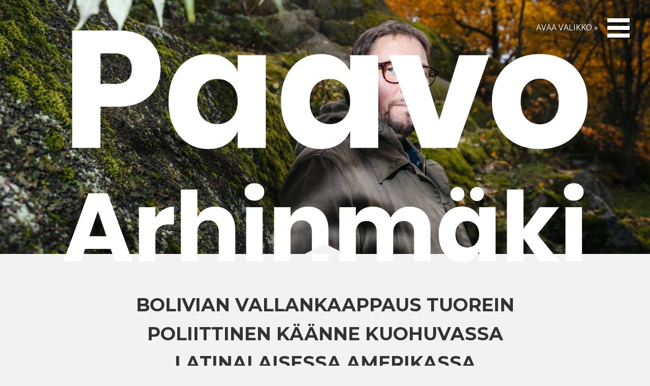

--- FILE ---
content_type: text/html; charset=UTF-8
request_url: https://www.paavoarhinmaki.fi/blogi/2019/bolivian-vallankaappaus-tuorein-poliittinen-kaanne-kuohuvassa-latinalaisessa-amerikassa/
body_size: 14348
content:
<!doctype html>
<html class="no-js" lang="fi">
<head>
	<title>Bolivian vallankaappaus tuorein poliittinen käänne kuohuvassa Latinalaisessa Amerikassa - Paavo Arhinmäki</title>
	<meta charset="UTF-8" />
	<link rel="profile" href="https://gmpg.org/xfn/11" />
	<link rel="pingback" href="https://www.paavoarhinmaki.fi/xmlrpc.php" />
	<meta name="viewport" content="width=device-width, initial-scale=1, minimum-scale=1">
<meta name='robots' content='index, follow, max-image-preview:large, max-snippet:-1, max-video-preview:-1' />

	<!-- This site is optimized with the Yoast SEO plugin v26.6 - https://yoast.com/wordpress/plugins/seo/ -->
	<link rel="canonical" href="https://www.paavoarhinmaki.fi/blogi/2019/bolivian-vallankaappaus-tuorein-poliittinen-kaanne-kuohuvassa-latinalaisessa-amerikassa/" />
	<meta property="og:locale" content="fi_FI" />
	<meta property="og:type" content="article" />
	<meta property="og:title" content="Bolivian vallankaappaus tuorein poliittinen käänne kuohuvassa Latinalaisessa Amerikassa - Paavo Arhinmäki" />
	<meta property="og:description" content="Latinalaisen Amerikan politiikkaa seurataan luvattoman huonosti Suomessa. Hetkellisesti maanosa nousi kaikkien huulille, kun Brasilian äärioikeistolainen presidentti Jair Bolsonaro heitti bensaa liekkeihin Amazonin viidakossa. Maanosassa kuitenkin kuohuu ja tapahtuu poliittisesti laajasti. Tätä muutosta pitäisi tuntea ja ymmärtää paremmin. Venezuelassa on ollut [&hellip;]" />
	<meta property="og:url" content="https://www.paavoarhinmaki.fi/blogi/2019/bolivian-vallankaappaus-tuorein-poliittinen-kaanne-kuohuvassa-latinalaisessa-amerikassa/" />
	<meta property="og:site_name" content="Paavo Arhinmäki" />
	<meta property="article:publisher" content="https://www.facebook.com/arhinmaki" />
	<meta property="article:published_time" content="2019-11-15T10:22:19+00:00" />
	<meta property="article:modified_time" content="2019-11-15T10:22:20+00:00" />
	<meta property="og:image" content="https://www.paavoarhinmaki.fi/wp-content/uploads/2019/11/paavo-arhinmaki-4-e1573813253891.jpg" />
	<meta property="og:image:width" content="1500" />
	<meta property="og:image:height" content="1000" />
	<meta property="og:image:type" content="image/jpeg" />
	<meta name="author" content="Paavo Arhinmäki" />
	<meta name="twitter:card" content="summary_large_image" />
	<meta name="twitter:label1" content="Kirjoittanut" />
	<meta name="twitter:data1" content="Paavo Arhinmäki" />
	<meta name="twitter:label2" content="Arvioitu lukuaika" />
	<meta name="twitter:data2" content="3 minuuttia" />
	<script type="application/ld+json" class="yoast-schema-graph">{"@context":"https://schema.org","@graph":[{"@type":"WebPage","@id":"https://www.paavoarhinmaki.fi/blogi/2019/bolivian-vallankaappaus-tuorein-poliittinen-kaanne-kuohuvassa-latinalaisessa-amerikassa/","url":"https://www.paavoarhinmaki.fi/blogi/2019/bolivian-vallankaappaus-tuorein-poliittinen-kaanne-kuohuvassa-latinalaisessa-amerikassa/","name":"Bolivian vallankaappaus tuorein poliittinen käänne kuohuvassa Latinalaisessa Amerikassa - Paavo Arhinmäki","isPartOf":{"@id":"https://www.paavoarhinmaki.fi/#website"},"primaryImageOfPage":{"@id":"https://www.paavoarhinmaki.fi/blogi/2019/bolivian-vallankaappaus-tuorein-poliittinen-kaanne-kuohuvassa-latinalaisessa-amerikassa/#primaryimage"},"image":{"@id":"https://www.paavoarhinmaki.fi/blogi/2019/bolivian-vallankaappaus-tuorein-poliittinen-kaanne-kuohuvassa-latinalaisessa-amerikassa/#primaryimage"},"thumbnailUrl":"https://www.paavoarhinmaki.fi/wp-content/uploads/2019/11/paavo-arhinmaki-4-e1573813253891.jpg","datePublished":"2019-11-15T10:22:19+00:00","dateModified":"2019-11-15T10:22:20+00:00","author":{"@id":"https://www.paavoarhinmaki.fi/#/schema/person/8b52a06544557e0e2ed769ef6644ac25"},"breadcrumb":{"@id":"https://www.paavoarhinmaki.fi/blogi/2019/bolivian-vallankaappaus-tuorein-poliittinen-kaanne-kuohuvassa-latinalaisessa-amerikassa/#breadcrumb"},"inLanguage":"fi","potentialAction":[{"@type":"ReadAction","target":["https://www.paavoarhinmaki.fi/blogi/2019/bolivian-vallankaappaus-tuorein-poliittinen-kaanne-kuohuvassa-latinalaisessa-amerikassa/"]}]},{"@type":"ImageObject","inLanguage":"fi","@id":"https://www.paavoarhinmaki.fi/blogi/2019/bolivian-vallankaappaus-tuorein-poliittinen-kaanne-kuohuvassa-latinalaisessa-amerikassa/#primaryimage","url":"https://www.paavoarhinmaki.fi/wp-content/uploads/2019/11/paavo-arhinmaki-4-e1573813253891.jpg","contentUrl":"https://www.paavoarhinmaki.fi/wp-content/uploads/2019/11/paavo-arhinmaki-4-e1573813253891.jpg","width":1500,"height":1000,"caption":"Kansanedustaja Paavo Arhinmäki (vas.) Töölönlahdella 15. lokakuuta 2019."},{"@type":"BreadcrumbList","@id":"https://www.paavoarhinmaki.fi/blogi/2019/bolivian-vallankaappaus-tuorein-poliittinen-kaanne-kuohuvassa-latinalaisessa-amerikassa/#breadcrumb","itemListElement":[{"@type":"ListItem","position":1,"name":"Home","item":"https://www.paavoarhinmaki.fi/"},{"@type":"ListItem","position":2,"name":"Paavon blogi","item":"https://www.paavoarhinmaki.fi/blogi/"},{"@type":"ListItem","position":3,"name":"Bolivian vallankaappaus tuorein poliittinen käänne kuohuvassa Latinalaisessa Amerikassa"}]},{"@type":"WebSite","@id":"https://www.paavoarhinmaki.fi/#website","url":"https://www.paavoarhinmaki.fi/","name":"Paavo Arhinmäki","description":"Apulaispormestari","potentialAction":[{"@type":"SearchAction","target":{"@type":"EntryPoint","urlTemplate":"https://www.paavoarhinmaki.fi/?s={search_term_string}"},"query-input":{"@type":"PropertyValueSpecification","valueRequired":true,"valueName":"search_term_string"}}],"inLanguage":"fi"},{"@type":"Person","@id":"https://www.paavoarhinmaki.fi/#/schema/person/8b52a06544557e0e2ed769ef6644ac25","name":"Paavo Arhinmäki","image":{"@type":"ImageObject","inLanguage":"fi","@id":"https://www.paavoarhinmaki.fi/#/schema/person/image/","url":"https://secure.gravatar.com/avatar/3c7deeccafea43a223a36f9b728d06d2fb517a5be261ff619c2f152fde342ebb?s=96&d=mm&r=g","contentUrl":"https://secure.gravatar.com/avatar/3c7deeccafea43a223a36f9b728d06d2fb517a5be261ff619c2f152fde342ebb?s=96&d=mm&r=g","caption":"Paavo Arhinmäki"},"url":"https://www.paavoarhinmaki.fi/blogi/author/paavo/"}]}</script>
	<!-- / Yoast SEO plugin. -->


<link rel="alternate" title="oEmbed (JSON)" type="application/json+oembed" href="https://www.paavoarhinmaki.fi/wp-json/oembed/1.0/embed?url=https%3A%2F%2Fwww.paavoarhinmaki.fi%2Fblogi%2F2019%2Fbolivian-vallankaappaus-tuorein-poliittinen-kaanne-kuohuvassa-latinalaisessa-amerikassa%2F" />
<link rel="alternate" title="oEmbed (XML)" type="text/xml+oembed" href="https://www.paavoarhinmaki.fi/wp-json/oembed/1.0/embed?url=https%3A%2F%2Fwww.paavoarhinmaki.fi%2Fblogi%2F2019%2Fbolivian-vallankaappaus-tuorein-poliittinen-kaanne-kuohuvassa-latinalaisessa-amerikassa%2F&#038;format=xml" />
<style id='wp-img-auto-sizes-contain-inline-css' type='text/css'>
img:is([sizes=auto i],[sizes^="auto," i]){contain-intrinsic-size:3000px 1500px}
/*# sourceURL=wp-img-auto-sizes-contain-inline-css */
</style>
<style id='wp-emoji-styles-inline-css' type='text/css'>

	img.wp-smiley, img.emoji {
		display: inline !important;
		border: none !important;
		box-shadow: none !important;
		height: 1em !important;
		width: 1em !important;
		margin: 0 0.07em !important;
		vertical-align: -0.1em !important;
		background: none !important;
		padding: 0 !important;
	}
/*# sourceURL=wp-emoji-styles-inline-css */
</style>
<style id='wp-block-library-inline-css' type='text/css'>
:root{--wp-block-synced-color:#7a00df;--wp-block-synced-color--rgb:122,0,223;--wp-bound-block-color:var(--wp-block-synced-color);--wp-editor-canvas-background:#ddd;--wp-admin-theme-color:#007cba;--wp-admin-theme-color--rgb:0,124,186;--wp-admin-theme-color-darker-10:#006ba1;--wp-admin-theme-color-darker-10--rgb:0,107,160.5;--wp-admin-theme-color-darker-20:#005a87;--wp-admin-theme-color-darker-20--rgb:0,90,135;--wp-admin-border-width-focus:2px}@media (min-resolution:192dpi){:root{--wp-admin-border-width-focus:1.5px}}.wp-element-button{cursor:pointer}:root .has-very-light-gray-background-color{background-color:#eee}:root .has-very-dark-gray-background-color{background-color:#313131}:root .has-very-light-gray-color{color:#eee}:root .has-very-dark-gray-color{color:#313131}:root .has-vivid-green-cyan-to-vivid-cyan-blue-gradient-background{background:linear-gradient(135deg,#00d084,#0693e3)}:root .has-purple-crush-gradient-background{background:linear-gradient(135deg,#34e2e4,#4721fb 50%,#ab1dfe)}:root .has-hazy-dawn-gradient-background{background:linear-gradient(135deg,#faaca8,#dad0ec)}:root .has-subdued-olive-gradient-background{background:linear-gradient(135deg,#fafae1,#67a671)}:root .has-atomic-cream-gradient-background{background:linear-gradient(135deg,#fdd79a,#004a59)}:root .has-nightshade-gradient-background{background:linear-gradient(135deg,#330968,#31cdcf)}:root .has-midnight-gradient-background{background:linear-gradient(135deg,#020381,#2874fc)}:root{--wp--preset--font-size--normal:16px;--wp--preset--font-size--huge:42px}.has-regular-font-size{font-size:1em}.has-larger-font-size{font-size:2.625em}.has-normal-font-size{font-size:var(--wp--preset--font-size--normal)}.has-huge-font-size{font-size:var(--wp--preset--font-size--huge)}.has-text-align-center{text-align:center}.has-text-align-left{text-align:left}.has-text-align-right{text-align:right}.has-fit-text{white-space:nowrap!important}#end-resizable-editor-section{display:none}.aligncenter{clear:both}.items-justified-left{justify-content:flex-start}.items-justified-center{justify-content:center}.items-justified-right{justify-content:flex-end}.items-justified-space-between{justify-content:space-between}.screen-reader-text{border:0;clip-path:inset(50%);height:1px;margin:-1px;overflow:hidden;padding:0;position:absolute;width:1px;word-wrap:normal!important}.screen-reader-text:focus{background-color:#ddd;clip-path:none;color:#444;display:block;font-size:1em;height:auto;left:5px;line-height:normal;padding:15px 23px 14px;text-decoration:none;top:5px;width:auto;z-index:100000}html :where(.has-border-color){border-style:solid}html :where([style*=border-top-color]){border-top-style:solid}html :where([style*=border-right-color]){border-right-style:solid}html :where([style*=border-bottom-color]){border-bottom-style:solid}html :where([style*=border-left-color]){border-left-style:solid}html :where([style*=border-width]){border-style:solid}html :where([style*=border-top-width]){border-top-style:solid}html :where([style*=border-right-width]){border-right-style:solid}html :where([style*=border-bottom-width]){border-bottom-style:solid}html :where([style*=border-left-width]){border-left-style:solid}html :where(img[class*=wp-image-]){height:auto;max-width:100%}:where(figure){margin:0 0 1em}html :where(.is-position-sticky){--wp-admin--admin-bar--position-offset:var(--wp-admin--admin-bar--height,0px)}@media screen and (max-width:600px){html :where(.is-position-sticky){--wp-admin--admin-bar--position-offset:0px}}

/*# sourceURL=wp-block-library-inline-css */
</style><style id='global-styles-inline-css' type='text/css'>
:root{--wp--preset--aspect-ratio--square: 1;--wp--preset--aspect-ratio--4-3: 4/3;--wp--preset--aspect-ratio--3-4: 3/4;--wp--preset--aspect-ratio--3-2: 3/2;--wp--preset--aspect-ratio--2-3: 2/3;--wp--preset--aspect-ratio--16-9: 16/9;--wp--preset--aspect-ratio--9-16: 9/16;--wp--preset--color--black: #000000;--wp--preset--color--cyan-bluish-gray: #abb8c3;--wp--preset--color--white: #ffffff;--wp--preset--color--pale-pink: #f78da7;--wp--preset--color--vivid-red: #cf2e2e;--wp--preset--color--luminous-vivid-orange: #ff6900;--wp--preset--color--luminous-vivid-amber: #fcb900;--wp--preset--color--light-green-cyan: #7bdcb5;--wp--preset--color--vivid-green-cyan: #00d084;--wp--preset--color--pale-cyan-blue: #8ed1fc;--wp--preset--color--vivid-cyan-blue: #0693e3;--wp--preset--color--vivid-purple: #9b51e0;--wp--preset--gradient--vivid-cyan-blue-to-vivid-purple: linear-gradient(135deg,rgb(6,147,227) 0%,rgb(155,81,224) 100%);--wp--preset--gradient--light-green-cyan-to-vivid-green-cyan: linear-gradient(135deg,rgb(122,220,180) 0%,rgb(0,208,130) 100%);--wp--preset--gradient--luminous-vivid-amber-to-luminous-vivid-orange: linear-gradient(135deg,rgb(252,185,0) 0%,rgb(255,105,0) 100%);--wp--preset--gradient--luminous-vivid-orange-to-vivid-red: linear-gradient(135deg,rgb(255,105,0) 0%,rgb(207,46,46) 100%);--wp--preset--gradient--very-light-gray-to-cyan-bluish-gray: linear-gradient(135deg,rgb(238,238,238) 0%,rgb(169,184,195) 100%);--wp--preset--gradient--cool-to-warm-spectrum: linear-gradient(135deg,rgb(74,234,220) 0%,rgb(151,120,209) 20%,rgb(207,42,186) 40%,rgb(238,44,130) 60%,rgb(251,105,98) 80%,rgb(254,248,76) 100%);--wp--preset--gradient--blush-light-purple: linear-gradient(135deg,rgb(255,206,236) 0%,rgb(152,150,240) 100%);--wp--preset--gradient--blush-bordeaux: linear-gradient(135deg,rgb(254,205,165) 0%,rgb(254,45,45) 50%,rgb(107,0,62) 100%);--wp--preset--gradient--luminous-dusk: linear-gradient(135deg,rgb(255,203,112) 0%,rgb(199,81,192) 50%,rgb(65,88,208) 100%);--wp--preset--gradient--pale-ocean: linear-gradient(135deg,rgb(255,245,203) 0%,rgb(182,227,212) 50%,rgb(51,167,181) 100%);--wp--preset--gradient--electric-grass: linear-gradient(135deg,rgb(202,248,128) 0%,rgb(113,206,126) 100%);--wp--preset--gradient--midnight: linear-gradient(135deg,rgb(2,3,129) 0%,rgb(40,116,252) 100%);--wp--preset--font-size--small: 13px;--wp--preset--font-size--medium: 20px;--wp--preset--font-size--large: 36px;--wp--preset--font-size--x-large: 42px;--wp--preset--spacing--20: 0.44rem;--wp--preset--spacing--30: 0.67rem;--wp--preset--spacing--40: 1rem;--wp--preset--spacing--50: 1.5rem;--wp--preset--spacing--60: 2.25rem;--wp--preset--spacing--70: 3.38rem;--wp--preset--spacing--80: 5.06rem;--wp--preset--shadow--natural: 6px 6px 9px rgba(0, 0, 0, 0.2);--wp--preset--shadow--deep: 12px 12px 50px rgba(0, 0, 0, 0.4);--wp--preset--shadow--sharp: 6px 6px 0px rgba(0, 0, 0, 0.2);--wp--preset--shadow--outlined: 6px 6px 0px -3px rgb(255, 255, 255), 6px 6px rgb(0, 0, 0);--wp--preset--shadow--crisp: 6px 6px 0px rgb(0, 0, 0);}:where(.is-layout-flex){gap: 0.5em;}:where(.is-layout-grid){gap: 0.5em;}body .is-layout-flex{display: flex;}.is-layout-flex{flex-wrap: wrap;align-items: center;}.is-layout-flex > :is(*, div){margin: 0;}body .is-layout-grid{display: grid;}.is-layout-grid > :is(*, div){margin: 0;}:where(.wp-block-columns.is-layout-flex){gap: 2em;}:where(.wp-block-columns.is-layout-grid){gap: 2em;}:where(.wp-block-post-template.is-layout-flex){gap: 1.25em;}:where(.wp-block-post-template.is-layout-grid){gap: 1.25em;}.has-black-color{color: var(--wp--preset--color--black) !important;}.has-cyan-bluish-gray-color{color: var(--wp--preset--color--cyan-bluish-gray) !important;}.has-white-color{color: var(--wp--preset--color--white) !important;}.has-pale-pink-color{color: var(--wp--preset--color--pale-pink) !important;}.has-vivid-red-color{color: var(--wp--preset--color--vivid-red) !important;}.has-luminous-vivid-orange-color{color: var(--wp--preset--color--luminous-vivid-orange) !important;}.has-luminous-vivid-amber-color{color: var(--wp--preset--color--luminous-vivid-amber) !important;}.has-light-green-cyan-color{color: var(--wp--preset--color--light-green-cyan) !important;}.has-vivid-green-cyan-color{color: var(--wp--preset--color--vivid-green-cyan) !important;}.has-pale-cyan-blue-color{color: var(--wp--preset--color--pale-cyan-blue) !important;}.has-vivid-cyan-blue-color{color: var(--wp--preset--color--vivid-cyan-blue) !important;}.has-vivid-purple-color{color: var(--wp--preset--color--vivid-purple) !important;}.has-black-background-color{background-color: var(--wp--preset--color--black) !important;}.has-cyan-bluish-gray-background-color{background-color: var(--wp--preset--color--cyan-bluish-gray) !important;}.has-white-background-color{background-color: var(--wp--preset--color--white) !important;}.has-pale-pink-background-color{background-color: var(--wp--preset--color--pale-pink) !important;}.has-vivid-red-background-color{background-color: var(--wp--preset--color--vivid-red) !important;}.has-luminous-vivid-orange-background-color{background-color: var(--wp--preset--color--luminous-vivid-orange) !important;}.has-luminous-vivid-amber-background-color{background-color: var(--wp--preset--color--luminous-vivid-amber) !important;}.has-light-green-cyan-background-color{background-color: var(--wp--preset--color--light-green-cyan) !important;}.has-vivid-green-cyan-background-color{background-color: var(--wp--preset--color--vivid-green-cyan) !important;}.has-pale-cyan-blue-background-color{background-color: var(--wp--preset--color--pale-cyan-blue) !important;}.has-vivid-cyan-blue-background-color{background-color: var(--wp--preset--color--vivid-cyan-blue) !important;}.has-vivid-purple-background-color{background-color: var(--wp--preset--color--vivid-purple) !important;}.has-black-border-color{border-color: var(--wp--preset--color--black) !important;}.has-cyan-bluish-gray-border-color{border-color: var(--wp--preset--color--cyan-bluish-gray) !important;}.has-white-border-color{border-color: var(--wp--preset--color--white) !important;}.has-pale-pink-border-color{border-color: var(--wp--preset--color--pale-pink) !important;}.has-vivid-red-border-color{border-color: var(--wp--preset--color--vivid-red) !important;}.has-luminous-vivid-orange-border-color{border-color: var(--wp--preset--color--luminous-vivid-orange) !important;}.has-luminous-vivid-amber-border-color{border-color: var(--wp--preset--color--luminous-vivid-amber) !important;}.has-light-green-cyan-border-color{border-color: var(--wp--preset--color--light-green-cyan) !important;}.has-vivid-green-cyan-border-color{border-color: var(--wp--preset--color--vivid-green-cyan) !important;}.has-pale-cyan-blue-border-color{border-color: var(--wp--preset--color--pale-cyan-blue) !important;}.has-vivid-cyan-blue-border-color{border-color: var(--wp--preset--color--vivid-cyan-blue) !important;}.has-vivid-purple-border-color{border-color: var(--wp--preset--color--vivid-purple) !important;}.has-vivid-cyan-blue-to-vivid-purple-gradient-background{background: var(--wp--preset--gradient--vivid-cyan-blue-to-vivid-purple) !important;}.has-light-green-cyan-to-vivid-green-cyan-gradient-background{background: var(--wp--preset--gradient--light-green-cyan-to-vivid-green-cyan) !important;}.has-luminous-vivid-amber-to-luminous-vivid-orange-gradient-background{background: var(--wp--preset--gradient--luminous-vivid-amber-to-luminous-vivid-orange) !important;}.has-luminous-vivid-orange-to-vivid-red-gradient-background{background: var(--wp--preset--gradient--luminous-vivid-orange-to-vivid-red) !important;}.has-very-light-gray-to-cyan-bluish-gray-gradient-background{background: var(--wp--preset--gradient--very-light-gray-to-cyan-bluish-gray) !important;}.has-cool-to-warm-spectrum-gradient-background{background: var(--wp--preset--gradient--cool-to-warm-spectrum) !important;}.has-blush-light-purple-gradient-background{background: var(--wp--preset--gradient--blush-light-purple) !important;}.has-blush-bordeaux-gradient-background{background: var(--wp--preset--gradient--blush-bordeaux) !important;}.has-luminous-dusk-gradient-background{background: var(--wp--preset--gradient--luminous-dusk) !important;}.has-pale-ocean-gradient-background{background: var(--wp--preset--gradient--pale-ocean) !important;}.has-electric-grass-gradient-background{background: var(--wp--preset--gradient--electric-grass) !important;}.has-midnight-gradient-background{background: var(--wp--preset--gradient--midnight) !important;}.has-small-font-size{font-size: var(--wp--preset--font-size--small) !important;}.has-medium-font-size{font-size: var(--wp--preset--font-size--medium) !important;}.has-large-font-size{font-size: var(--wp--preset--font-size--large) !important;}.has-x-large-font-size{font-size: var(--wp--preset--font-size--x-large) !important;}
/*# sourceURL=global-styles-inline-css */
</style>

<style id='classic-theme-styles-inline-css' type='text/css'>
/*! This file is auto-generated */
.wp-block-button__link{color:#fff;background-color:#32373c;border-radius:9999px;box-shadow:none;text-decoration:none;padding:calc(.667em + 2px) calc(1.333em + 2px);font-size:1.125em}.wp-block-file__button{background:#32373c;color:#fff;text-decoration:none}
/*# sourceURL=/wp-includes/css/classic-themes.min.css */
</style>
<link rel='stylesheet' id='contact-form-7-css' href='https://www.paavoarhinmaki.fi/wp-content/plugins/contact-form-7/includes/css/styles.css?ver=6.1.4' type='text/css' media='all' />
<link rel='stylesheet' id='parent-style-css' href='https://www.paavoarhinmaki.fi/wp-content/themes/tipi/style.css?ver=6.9' type='text/css' media='all' />
<link rel='stylesheet' id='reset-css' href='https://www.paavoarhinmaki.fi/wp-content/themes/tipi/reset.min.css?ver=1.0.0' type='text/css' media='screen' />
<link rel='stylesheet' id='font-awesome-css' href='https://www.paavoarhinmaki.fi/wp-content/themes/tipi/font-awesome.min.css?ver=4.1.0' type='text/css' media='screen' />
<link rel='stylesheet' id='swipebox-css' href='https://www.paavoarhinmaki.fi/wp-content/themes/tipi/swipebox.min.css?ver=1.2.8' type='text/css' media='screen' />
<link rel='stylesheet' id='default-css' href='https://www.paavoarhinmaki.fi/wp-content/themes/tipi-child/style.css?ver=1.1.0' type='text/css' media='screen' />
<link rel='stylesheet' id='print-css' href='https://www.paavoarhinmaki.fi/wp-content/themes/tipi/print.css?ver=1.0.0' type='text/css' media='print' />
<link rel='stylesheet' id='wp-block-paragraph-css' href='https://www.paavoarhinmaki.fi/wp-includes/blocks/paragraph/style.min.css?ver=6.9' type='text/css' media='all' />
<script type="text/javascript" src="https://www.paavoarhinmaki.fi/wp-content/plugins/enable-jquery-migrate-helper/js/jquery/jquery-1.12.4-wp.js?ver=1.12.4-wp" id="jquery-core-js"></script>
<script type="text/javascript" src="https://www.paavoarhinmaki.fi/wp-content/plugins/enable-jquery-migrate-helper/js/jquery-migrate/jquery-migrate-1.4.1-wp.js?ver=1.4.1-wp" id="jquery-migrate-js"></script>
<script type="text/javascript" src="https://www.paavoarhinmaki.fi/wp-content/themes/tipi/assets/js/plugins/modernizr.min.js?ver=1.0.0" id="modernizr-js"></script>
<script></script><link rel="https://api.w.org/" href="https://www.paavoarhinmaki.fi/wp-json/" /><link rel="alternate" title="JSON" type="application/json" href="https://www.paavoarhinmaki.fi/wp-json/wp/v2/posts/16245" /><link rel="EditURI" type="application/rsd+xml" title="RSD" href="https://www.paavoarhinmaki.fi/xmlrpc.php?rsd" />
<meta name="generator" content="WordPress 6.9" />
<link rel='shortlink' href='https://www.paavoarhinmaki.fi/?p=16245' />

        <script type="text/javascript">
            var jQueryMigrateHelperHasSentDowngrade = false;

			window.onerror = function( msg, url, line, col, error ) {
				// Break out early, do not processing if a downgrade reqeust was already sent.
				if ( jQueryMigrateHelperHasSentDowngrade ) {
					return true;
                }

				var xhr = new XMLHttpRequest();
				var nonce = 'd22419aa9c';
				var jQueryFunctions = [
					'andSelf',
					'browser',
					'live',
					'boxModel',
					'support.boxModel',
					'size',
					'swap',
					'clean',
					'sub',
                ];
				var match_pattern = /\)\.(.+?) is not a function/;
                var erroredFunction = msg.match( match_pattern );

                // If there was no matching functions, do not try to downgrade.
                if ( null === erroredFunction || typeof erroredFunction !== 'object' || typeof erroredFunction[1] === "undefined" || -1 === jQueryFunctions.indexOf( erroredFunction[1] ) ) {
                    return true;
                }

                // Set that we've now attempted a downgrade request.
                jQueryMigrateHelperHasSentDowngrade = true;

				xhr.open( 'POST', 'https://www.paavoarhinmaki.fi/wp-admin/admin-ajax.php' );
				xhr.setRequestHeader( 'Content-Type', 'application/x-www-form-urlencoded' );
				xhr.onload = function () {
					var response,
                        reload = false;

					if ( 200 === xhr.status ) {
                        try {
                        	response = JSON.parse( xhr.response );

                        	reload = response.data.reload;
                        } catch ( e ) {
                        	reload = false;
                        }
                    }

					// Automatically reload the page if a deprecation caused an automatic downgrade, ensure visitors get the best possible experience.
					if ( reload ) {
						location.reload();
                    }
				};

				xhr.send( encodeURI( 'action=jquery-migrate-downgrade-version&_wpnonce=' + nonce ) );

				// Suppress error alerts in older browsers
				return true;
			}
        </script>

		<meta name="og:image" content="https://www.paavoarhinmaki.fi/wp-content/uploads/2019/11/paavo-arhinmaki-4-1680x1120.jpg"><link rel="icon" type="image/png" href="https://www.paavoarhinmaki.fi/wp-content/uploads/2015/03/paavoarhinmaki_32x32.jpg" /><link rel="apple-touch-icon-precomposed" href="https://www.paavoarhinmaki.fi/wp-content/uploads/2015/03/paavoarhinmaki_152x152-1.jpg" /><link href='https://fonts.googleapis.com/css?family=Open+Sans|Montserrat:400,700' rel='stylesheet' type='text/css'>
<style type="text/css" rel="stylesheet" media="screen">

/* Custom CSS
-------------------------------------------------------------- */

#container {
padding-left: 0;
padding-right: 0;
}

#preloader {
display: none;
}

.blog-title, .blog-title a, .blog-tagline a, .blog-tagline {
color: #000000}

article a, article a:visited, h6 a {
color: #3200a0}

article a:hover {
color: #3200a0}

#menuoverlay h3, #menuoverlay p, #menuoverlay label, #menuoverlay li, #contact .fa {
color: #f00a64;
}

#menuoverlay input[type="text"],#menuoverlay input[type="email"],#menuoverlay input[type="password"],#menuoverlay input[type="url"],#menuoverlay input[type="tel"],#menuoverlay textarea {
border-color: #f00a64;
color: #f00a64;
}

#menuoverlay li a:hover, #menuoverlay input[type="submit"]:hover {
color: #ffffff}

.view:hover h3 a, .view:hover a.itemcontent, .view:hover.format-link .itemcontent a, .view:hover.format-quote .itemcontent blockquote p, .view:hover.format-status .itemcontent blockquote p, .view:hover h3 .fa {
color: #ffe65a !important;
}

.owl-theme .owl-controls .owl-page span {
background-color: #ffe65a !important;
}

a.btn, span.btn a, #container .form-submit input, input[type="submit"], a.btndark, span.btndark a {
color: #000000;
border-color: #000000}

a.btn:hover, a.btn:focus, span.btn a:hover, span.btn a:focus,input[type="submit"]:hover, a.btndark:hover, span.btndark a:hover {
color: #f00a64;
border-color: #f00a64}

a.prev::before,a.prev::after,
span.prev a::before, span.prev a::after,a.next::before,a.next::after,
span.next a::before, span.next a::after {
background: #000000;
}

a.prev:hover::before,a.prev:focus::before,
span.prev a:hover::before,span.prev a:focus::before,a.prev:hover::after,a.prev:focus::after,
span.prev a:hover::after,span.prev a:focus::after,a.next:hover::before,a.next:focus::before,
span.next a:hover::before,span.next a:focus::before,a.next:hover::after,a.next:focus::after,
span.next a:hover::after,span.next a:focus::after {
background: #f00a64;
}


#navtrigger:hover span, #navtrigger:hover span.top,#navtrigger:hover span.bottom {
background-color: #f00a64;
}


.format-link .itemcontent a {
color: #3200a0;
}

.format-link .itemcontent .fa {
color: #3200a0;
}


.view:hover.format-link .itemcontent a {
color: #ffe65a !important;
}

.view:hover.format-link .itemcontent .fa {
color: #ffe65a !important;
}


#cover a.btn.down {
color: ;
border-color: }

#cover a.down::before,#cover a.down::after{
background: }

#cover a.btn.down:hover,#cover a.btn.down:focus {
color: ;
border-color: }

#cover a.down:hover::before,#cover a.down:focus::before,#cover a.down:hover::after,#cover a.down:focus::after {
background: }

.view a.btn, .view a.btn:visited {
color: #000000;
border-color: #000000;
}

.view a.btn:hover, .view a.btn:focus {
color: #f00a64;
border-color: #f00a64;
}


#footer{
background: #3200a0;
}

#footer::before {
border-bottom: 20px solid #3200a0;
}

#comments .form-submit input[type="submit"]:hover,#blog .col a.btn.load:hover, #blog .col a.btn.load:focus,#category-menu li:hover,#category-menu li.active {
color: #ffe65a;
border-color: #ffe65a;
}


.view:hover.format-quote a.itemcontent blockquote p, .view:hover.format-status a.itemcontent p {
color: #ffe65a !important;
}

.view:hover.format-quote a.itemcontent .fa, .view:hover.format-status a.itemcontent .fa {
color: #ffe65a !important;
}




body,ul,ol,dl,td,th,caption,pre,p,blockquote,input,textarea,label {
font-family: Open Sans;
font-weight: ;
}

h1,h2,h3,h4,h5,h6,
.blog-title, .meta,
a.btn,
span.btn a,
#container .form-submit input,
a.up,
.stats span,
input[type="submit"],
table th,.view.format-link .itemcontent a, .view.format-quote .itemcontent blockquote p, .view.format-status .itemcontent p {
font-family: Montserrat;
font-weight: 700;
font-style: normal;
}

h1, .blog-title, h2.title, .meta .tags, #wp-calendar tfoot #next, #wp-calendar tfoot #prev a, a.btn, span.btn a,#container .form-submit input, a.up, .view h3, input[type="submit"], .tagcloud a, .view.postlink, .view.format-link .itemcontent a, .view.format-quote .itemcontent blockquote p, .view.format-status .itemcontent p, .sidebar .widget h3 {
text-transform: uppercase;
}





</style>
<meta name="generator" content="Powered by WPBakery Page Builder - drag and drop page builder for WordPress."/>
<!--[if lt IE 9]><script src="https://html5shim.googlecode.com/svn/trunk/html5.js"></script><![endif]--><noscript><style> .wpb_animate_when_almost_visible { opacity: 1; }</style></noscript></head>
<body data-rsssl=1 class="wp-singular post-template-default single single-post postid-16245 single-format-standard wp-theme-tipi wp-child-theme-tipi-child wpb-js-composer js-comp-ver-8.7.2 vc_responsive" id="top" >      
<div id="container">
		<!-- ==============================================
	Menu Overlay
	=============================================== -->
	<div id="navi">
    <div class="navitext">AVAA VALIKKO »</div>
    <div id="navtrigger"><span class="top"></span><span class="middle"></span><span class="middlecopy"></span><span class="bottom"></span></div>
    </div>
    
	<div id="menuoverlay">
		<div class="menuoverlayinner">
		
			<div class="widget col span1of4">
								<h3>VALIKKO</h3>
								<ul id="menu-verkkosivun-sivut" class=""><li id="menu-item-128" class="menu-item menu-item-type-post_type menu-item-object-page menu-item-home menu-item-128"><a href="https://www.paavoarhinmaki.fi/">Etusivu</a></li>
<li id="menu-item-14521" class="menu-item menu-item-type-post_type menu-item-object-page menu-item-14521"><a href="https://www.paavoarhinmaki.fi/paavo/">Paavo Arhinmäki</a></li>
<li id="menu-item-14518" class="menu-item menu-item-type-post_type menu-item-object-page current_page_parent menu-item-14518"><a href="https://www.paavoarhinmaki.fi/blogi/">Paavon blogi</a></li>
<li id="menu-item-16714" class="menu-item menu-item-type-post_type menu-item-object-page menu-item-16714"><a href="https://www.paavoarhinmaki.fi/blogiarkisto/">Blogiarkisto</a></li>
<li id="menu-item-14514" class="menu-item menu-item-type-post_type menu-item-object-page menu-item-14514"><a href="https://www.paavoarhinmaki.fi/kysy-paavolta/">Kysy Paavolta</a></li>
<li id="menu-item-14520" class="menu-item menu-item-type-post_type menu-item-object-page menu-item-14520"><a href="https://www.paavoarhinmaki.fi/medialle/">Medialle</a></li>
</ul>			</div>
							<!-- Contact -->
				<div  id="contact" class="row">
					<div class="col span3of3">
											</div>
				</div>
				<!--/ Contact -->
			
		</div>
	</div>
	<!--/ Menu Overlay -->

<!-- ==============================================
Main Content
=============================================== -->
<div id="contentwrap">
	
	
		
	<div class="articleheader" style="background-image: url(https://www.paavoarhinmaki.fi/wp-content/uploads/2019/11/paavo-arhinmaki-4-1680x1120.jpg);">
		<div id="logo">

	<div class="blog-title">

		<a href="https://www.paavoarhinmaki.fi/" title="Paavo Arhinmäki">

			<div class="logo">
	  <img id="site-logo" src="https://www.paavoarhinmaki.fi/wp-content/uploads/2019/03/paavo_web_teksti_valk-1.png" alt="Paavo Arhinmäki"  data-fullsrc="https://www.paavoarhinmaki.fi/wp-content/uploads/2019/03/paavo_web_teksti_valk-1.png" /></div>
	
	
		</a>
	</div>

	
</div>
	</div>


		       


	<div class="inner">

    


<!-- Article -->
<article class="row triangletop post clearfix fullwidth post-16245 type-post status-publish format-standard has-post-thumbnail hentry category-paavon_blogi">

	<!-- Article Header -->
	<header>
		<h1 class="title entry-title post-title">Bolivian vallankaappaus tuorein poliittinen käänne kuohuvassa Latinalaisessa Amerikassa</h1>

		<div class="meta">
	Kirjoitettu <time class="post-date updated" datetime="2019-11-15">15.11.2019</time>
	<span class="tags"><a href="https://www.paavoarhinmaki.fi/blogi/category/paavon_blogi/" rel="category tag">Paavon blogi</a></span>
	<span class="tags"></span>
</div>
	</header>
	<!--/ Article Header -->


       <!-- Article content -->
       <section class="articlecontent textleft">

             
<p>Latinalaisen Amerikan
politiikkaa seurataan luvattoman huonosti Suomessa. Hetkellisesti maanosa nousi
kaikkien huulille, kun Brasilian äärioikeistolainen presidentti Jair Bolsonaro
heitti bensaa liekkeihin Amazonin viidakossa. Maanosassa kuitenkin kuohuu ja
tapahtuu poliittisesti laajasti. Tätä muutosta pitäisi tuntea ja ymmärtää
paremmin.</p>



<p>Venezuelassa
on ollut poliittinen ja humanitäärinen kriisi jo pitkään. Hondurasin tilanne on
todella hankala.</p>



<p>Brasiliassa
taasen tällä viikolla vapautettiin vankilasta korruptiosta syytetty suosittu
entinen vasemmistopresidentti.</p>



<p>Uusimpana tapauksena on
Bolivia, jossa on toteutettu sotilaiden vallankaappaus. Ensimmäinen
alkuperäiskansoja edustanut presidentti Evo Morales on ollut suosittu ja saanut
aikaan parannuksia köyhimpien asemaan. Moralesin valtakauden aikana Bolivian
talous on kasvanut, infrastruktuuriin on investoitu huomattavasti ja köyhyys,
mukaan lukien äärimmäinen köyhyys, on laskenut huimasti. Köyhää kansaa
puolustanut presidentti on ollut suosittu, mutta ei eliitin keskuudessa.</p>



<p>Morales valittiin
neljännelle presidenttikaudelle epämääräisissä olosuhteissa lokakuussa. Morales
johti koko ajan äänenlaskentaa, mutta ei ratkaisevalla kymmenellä prosentin
marginaalilla, joka olisi taannut hänen valintansa ensimmäisellä kierroksella.
Sitten äänenlaskenta keskeytettiin ja keskeytyksen jälkeen olikin riittävä
marginaali.</p>



<p>Moralesia kohtaan on esitetty syytöksiä vaalivilpistä.
Amerikan valtioiden järjestö on löytänyt epäjohdonmukaisuuksista vaalitulosten
laskennassa. Center for Economic and Policy Research -ajatushautomon mukaan
selkeää näyttöä vilpistä ei ole kuitenkaan toistaiseksi esitetty.</p>



<p>Tilanne johti joka
tapauksessa vakavaan epäjärjestykseen, väkivaltaan ja ryöstelyyn, jonka
seurauksena Morales menetti hallintansa maan tilanteesta. Sisäpoliittisen
kuohunnan ja vilppisyytösten alla Morales suostuilopulta&nbsp;uusien
presidenttivaalien järjestämiseen. Armeijan johdon vaatimuksesta Morales on nyt
kuitenkin joutunut luopumaan vallasta ja paennut maasta. Tämä on vakava kolaus
hauraalle demokratialle Boliviassa.</p>



<p>Tyytymättömyyden
taustalla vaikutti myös Moralesin aikaisemmin toteuttama presidentin
valtakauden pidentäminen. Kiistatta hyvin suosittu presidentti takertui
valtaan. Kolmesti presidentiksi valittu, kahdesti lähes 2/3 enemmistöllä, ei
halunnut luopua vallastaan. Bolivian perustuslain mukaan presidentti ei voi
istua kahta kautta pidempään. Morales pyrki muuttamaan perustuslakia
kansanäänestyksellä, mutta hävisi. Tämä rajoite kumottiin kuitenkin myöhemmin
korkeimman oikeuden päätöksellä.</p>



<p>On mielenkiintoista
seurata, miten länsimaat reagoivat Bolivian vallankaappaukseen. Morales kun on
ollut aikaisemmin kiistatta kansan valitsema ja suosittu presidentti, mutta
köyhiä puolustavalla linjallaan erityisesti kivi Yhdysvaltain kengässä. Ja
Yhdysvallat tuntui edelleen pitävän Latinalaista Amerikkaa lähinnä omana
kenkänään. Bolivialla on maailman suurimmat litinium-varannot, minkä takia se
kiinnostaa kovasti myös kansainvälisiä suuryrityksiä.</p>



<p>Tilanne Boliviassa ei ole
mustavalkoinen. Samalla kun on suhtauduttava kriittisesti Moralesin toimiin
valtansa keskittämiseksi ja tutkittava epäilyt vaalivilpistä, ei voida hyväksyä
armeijan toimesta toteutettua hallituksen syrjäyttämistä.</p>



<p>Sotilasvallankaappauksen
sijaan tarvitaan rehellisten ja läpinäkyvien vaalien järjestämistä ja
demokraattisten instituutioiden vahvistamista Boliviassa. Tämä voi kyllä olla
vaikeaa tilanteessa, jossa maan edellinen presidentti on paennut maasta ja uusi
presidentti on vain julistautunut tehtävään. Maanosassa on valitettavan pitkä
historia sotilaallisista vallankaappauksista.</p>



<p>Bolivian tilanne nostaa
esille sen syvän kuilun, joka Latinalaisessa Amerikassa on edelleen köyhän
kansan ja eliitin välillä. Se on noussut myös viime aikoina esiin Chilessä, jossa
on ollut laajoja mielenosoituksia, jotka käynnistyivät metrolippujen hintojen
korotuksesta, mutta joiden takana on laaja tyytymättömyys maan
elinolosuhteisiin.</p>



<p>Chilen hallitus
vastasi mielenosoituksiin väkivallalla ja toi armeijan kaduille. Tämä palautti
monelle mieleen ikävät muistot Chilen diktatuurin ajoista. Chilen presidentti
Salvador Allende syrjäytettiin CIA:n tukemassa vallankaappauksessa vuonna 1973.
Diktaattoriksi noussut kenraali Augusto Pinochet pysyi vallassa Chilessä
vuoteen 1990 asti.</p>



<p>Vasemmistoliiton
kansanedustajat Mai Kivelä ja Veronika Honkasalo esittivät 25.10. hallitukselle
<a href="https://vasemmisto.fi/chilen-hallituksen-rajut-otteet-mielenosoittajia-vastaan-tuomittavia/">kirjallisen
kysymyksen</a>, jossa vaaditaan Chilen viranomaisten mielenosoittajia vastaan
kohdistettujen rajujen otteiden tuomitsemista.</p>



<p>&#8230;</p>



<p>Suomessa seurataan huonosti Latinalaisen Amerikan
tilannetta ja niin teen itsekin. Suomalaisessa mediassa uutiset ovat usein
varsin pintapuolisia. Jos halua ja aikaa on tutustua syvemmin maanosan
asioihin, kannattaa perehtyä monipuolisesti kansainvälisten ja alueellisten
tiedotusvälineiden uutisointiin.</p>
             
       </section>


	
</article>


	

	</div><!--/ inner -->





<!-- Share -->
<div class="inner">
	<div class="sharelinks col span3of3">
		<h3>Jaa</h3>
    	<ul>
    		<li><a target="blank" title="Bolivian+vallankaappaus+tuorein+poliittinen+k%C3%A4%C3%A4nne+kuohuvassa+Latinalaisessa+Amerikassa" href="https://twitter.com/share?text=Bolivian+vallankaappaus+tuorein+poliittinen+k%C3%A4%C3%A4nne+kuohuvassa+Latinalaisessa+Amerikassa%20-%20&amp;url=https://www.paavoarhinmaki.fi/blogi/2019/bolivian-vallankaappaus-tuorein-poliittinen-kaanne-kuohuvassa-latinalaisessa-amerikassa/&amp;via=paavoarhinmaki" onclick="window.open('https://twitter.com/share?text=Bolivian+vallankaappaus+tuorein+poliittinen+k%C3%A4%C3%A4nne+kuohuvassa+Latinalaisessa+Amerikassa%20-%20&amp;url=https://www.paavoarhinmaki.fi/blogi/2019/bolivian-vallankaappaus-tuorein-poliittinen-kaanne-kuohuvassa-latinalaisessa-amerikassa/&amp;via=paavoarhinmaki','twitter','width=450,height=300,left='+(screen.availWidth/2-375)+',top='+(screen.availHeight/2-150)+'');return false;" class="btn social twitter  white">
    		 Twitter    		 </a></li>
    		<li><a target="blank" title="Bolivian+vallankaappaus+tuorein+poliittinen+k%C3%A4%C3%A4nne+kuohuvassa+Latinalaisessa+Amerikassa" href="https://www.facebook.com/share.php?u=https://www.paavoarhinmaki.fi/blogi/2019/bolivian-vallankaappaus-tuorein-poliittinen-kaanne-kuohuvassa-latinalaisessa-amerikassa/" onclick="window.open('http://www.facebook.com/share.php?u=https://www.paavoarhinmaki.fi/blogi/2019/bolivian-vallankaappaus-tuorein-poliittinen-kaanne-kuohuvassa-latinalaisessa-amerikassa/','facebook','width=450,height=300,left='+(screen.availWidth/2-375)+',top='+(screen.availHeight/2-150)+'');return false;" class="btn social facebook  white">
    		Facebook    		</a></li>
    		<li><a href="https://pinterest.com/pin/create/button/?url=https://www.paavoarhinmaki.fi/blogi/2019/bolivian-vallankaappaus-tuorein-poliittinen-kaanne-kuohuvassa-latinalaisessa-amerikassa/&amp;media=https://www.paavoarhinmaki.fi/wp-content/uploads/2019/11/paavo-arhinmaki-4-1680x1120.jpg&amp;description=Bolivian+vallankaappaus+tuorein+poliittinen+k%C3%A4%C3%A4nne+kuohuvassa+Latinalaisessa+Amerikassa" target="_blank" class="btn social pinterest  white">
    		 Pinterest    		 </a></li>
    		 <li><a onclick="window.open('https://plus.google.com/share?url=https://www.paavoarhinmaki.fi/blogi/2019/bolivian-vallankaappaus-tuorein-poliittinen-kaanne-kuohuvassa-latinalaisessa-amerikassa/','gplusshare','width=450,height=300,left='+(screen.availWidth/2-375)+',top='+(screen.availHeight/2-150)+'');return false;" href="https://plus.google.com/share?url=https://www.paavoarhinmaki.fi/blogi/2019/bolivian-vallankaappaus-tuorein-poliittinen-kaanne-kuohuvassa-latinalaisessa-amerikassa/" class="btn social googleplus  white">
    		  Google+    		  </a></li>
    	</ul>
    </div>
</div>
<!--/ Share -->


 

	<!-- Comments -->
	<div id="comments" class="row">
		<div class="inner">
			<div class="col span3of3">
			    
		    <h5 id="respond-title"><a href="https://www.paavoarhinmaki.fi/blogi/2019/bolivian-vallankaappaus-tuorein-poliittinen-kaanne-kuohuvassa-latinalaisessa-amerikassa/#comments">Kommentteja (1)</a></h5>
			    <aside class="comments">
					</aside>
				
							<ol class="commentlist">
						</li><!-- #comment-## -->
					</ol>
							<div id="respond" class="comment-respond">
		<h3 id="reply-title" class="comment-reply-title">Kommentoi <small><a rel="nofollow" id="cancel-comment-reply-link" href="/blogi/2019/bolivian-vallankaappaus-tuorein-poliittinen-kaanne-kuohuvassa-latinalaisessa-amerikassa/#respond" style="display:none;">Peruuta vastaus</a></small></h3><form action="https://www.paavoarhinmaki.fi/wp-comments-post.php" method="post" id="commentform" class="comment-form"><p class="comment-notes">Sähköpostiosoitettasi ei julkaista. Pakolliset kentät on merkitty <span class="required">*</span></p><div class="comment-form-right"><p class="comment-form-comment"><label for="comment">Kommentti</label><textarea id="comment" name="comment" cols="45" rows="8" aria-required="true" placeholder="Kirjoita kommenttisi tähän!"></textarea></p></div><div class="comment-form-left"><p class="comment-form-author"><label for="author">Nimi<span class="required">*</span></label> <input id="author" name="author" type="text" value="" size="30" aria-required='true' placeholder="Name *" /></p>
<p class="comment-form-email"><label for="email">Sähköposti<span class="required">*</span></label> <input id="email" name="email" type="text" value="" size="30" aria-required='true' placeholder="Email *" /></p>
<p class="comment-form-url"><label for="url">Verkkosivu</label><input id="url" name="url" type="text" value="" size="30" placeholder="Website" /></p></div>
<p class="comment-form-cookies-consent"><input id="wp-comment-cookies-consent" name="wp-comment-cookies-consent" type="checkbox" value="yes" /> <label for="wp-comment-cookies-consent">Tallenna nimeni, sähköpostiosoitteeni ja sivustoni tähän selaimeen seuraavaa kommentointikertaa varten.</label></p>
<p class="form-submit"><input name="submit" type="submit" id="submit" class="submit" value="Kommentoi" /> <input type='hidden' name='comment_post_ID' value='16245' id='comment_post_ID' />
<input type='hidden' name='comment_parent' id='comment_parent' value='0' />
</p><p style="display: none;"><input type="hidden" id="akismet_comment_nonce" name="akismet_comment_nonce" value="efd1cfdc6b" /></p><p style="display: none !important;" class="akismet-fields-container" data-prefix="ak_"><label>&#916;<textarea name="ak_hp_textarea" cols="45" rows="8" maxlength="100"></textarea></label><input type="hidden" id="ak_js_1" name="ak_js" value="216"/><script>document.getElementById( "ak_js_1" ).setAttribute( "value", ( new Date() ).getTime() );</script></p></form>	</div><!-- #respond -->
			</div>	
	</div>
</div>	
	


<!-- Pagination -->
<div id="pagination">
	<div class="inner">
		<div class="col span3of3 clearfix">
			<span class="btn left prev"><a href="https://www.paavoarhinmaki.fi/blogi/2019/kurdeja-ei-saa-hylata/" rel="prev">Edellinen</a></span> <span class="btn right next"><a href="https://www.paavoarhinmaki.fi/blogi/2019/lasten-oikeudet-turvattava/" rel="next">Seuraava</a></span>
		</div>
	</div>
</div>
<!--/ Pagination -->

	<!-- Footer -->
			<div id="footer" class="row">
		        <div class="inner clearfix">
		            <div class="textblock">
					    							<!-- Social Links -->
						<div class="sociallinks">
							<ul>
							<ul><li><a href="https://twitter.com/paavoarhinmaki" title="Twitter" class="btn btndark">Twitter</a></li><li><a href="https://www.facebook.com/arhinmaki" title="Facebook" class="btn btndark">Facebook</a></li><li><a href="https://instagram.com/paavoarhinmaki/" title="Instagram" class="btn btndark">Instagram</a></li></ul>
							</ul>
						</div>
						<!--/ Social Links -->
						
						<span id="footer-text" class="copyright"><font color="white">© 2019 Paavo Arhinmäki</font></span>

		            </div>
		        </div>
		    </div>
			<!--/ Footer -->


		<a href="#container" class="up scrollup">ylös</a>
	</div>




<script> var ie9 = false; </script>
<!--[if lte IE 9 ]>
<script> var ie9 = true; </script>
<![endif]-->

<script type="speculationrules">
{"prefetch":[{"source":"document","where":{"and":[{"href_matches":"/*"},{"not":{"href_matches":["/wp-*.php","/wp-admin/*","/wp-content/uploads/*","/wp-content/*","/wp-content/plugins/*","/wp-content/themes/tipi-child/*","/wp-content/themes/tipi/*","/*\\?(.+)"]}},{"not":{"selector_matches":"a[rel~=\"nofollow\"]"}},{"not":{"selector_matches":".no-prefetch, .no-prefetch a"}}]},"eagerness":"conservative"}]}
</script>
<script type="text/javascript" src="https://www.paavoarhinmaki.fi/wp-includes/js/dist/hooks.min.js?ver=dd5603f07f9220ed27f1" id="wp-hooks-js"></script>
<script type="text/javascript" src="https://www.paavoarhinmaki.fi/wp-includes/js/dist/i18n.min.js?ver=c26c3dc7bed366793375" id="wp-i18n-js"></script>
<script type="text/javascript" id="wp-i18n-js-after">
/* <![CDATA[ */
wp.i18n.setLocaleData( { 'text direction\u0004ltr': [ 'ltr' ] } );
//# sourceURL=wp-i18n-js-after
/* ]]> */
</script>
<script type="text/javascript" src="https://www.paavoarhinmaki.fi/wp-content/plugins/contact-form-7/includes/swv/js/index.js?ver=6.1.4" id="swv-js"></script>
<script type="text/javascript" id="contact-form-7-js-before">
/* <![CDATA[ */
var wpcf7 = {
    "api": {
        "root": "https:\/\/www.paavoarhinmaki.fi\/wp-json\/",
        "namespace": "contact-form-7\/v1"
    }
};
//# sourceURL=contact-form-7-js-before
/* ]]> */
</script>
<script type="text/javascript" src="https://www.paavoarhinmaki.fi/wp-content/plugins/contact-form-7/includes/js/index.js?ver=6.1.4" id="contact-form-7-js"></script>
<script type="text/javascript" src="https://www.paavoarhinmaki.fi/wp-content/themes/tipi/assets/js/plugins/jquery.jplayer.min.js?ver=1.0.0" id="jplayer-js"></script>
<script type="text/javascript" src="https://www.paavoarhinmaki.fi/wp-content/themes/tipi/assets/js/plugins/plugins.js?ver=1.0.1" id="plugins-js"></script>
<script type="text/javascript" src="https://www.paavoarhinmaki.fi/wp-content/themes/tipi/assets/js/scripts.js?ver=1.1.0" id="scripts-js"></script>
<script type="text/javascript" src="https://www.paavoarhinmaki.fi/wp-includes/js/comment-reply.min.js?ver=6.9" id="comment-reply-js" async="async" data-wp-strategy="async" fetchpriority="low"></script>
<script defer type="text/javascript" src="https://www.paavoarhinmaki.fi/wp-content/plugins/akismet/_inc/akismet-frontend.js?ver=1763814571" id="akismet-frontend-js"></script>
<script id="wp-emoji-settings" type="application/json">
{"baseUrl":"https://s.w.org/images/core/emoji/17.0.2/72x72/","ext":".png","svgUrl":"https://s.w.org/images/core/emoji/17.0.2/svg/","svgExt":".svg","source":{"concatemoji":"https://www.paavoarhinmaki.fi/wp-includes/js/wp-emoji-release.min.js?ver=6.9"}}
</script>
<script type="module">
/* <![CDATA[ */
/*! This file is auto-generated */
const a=JSON.parse(document.getElementById("wp-emoji-settings").textContent),o=(window._wpemojiSettings=a,"wpEmojiSettingsSupports"),s=["flag","emoji"];function i(e){try{var t={supportTests:e,timestamp:(new Date).valueOf()};sessionStorage.setItem(o,JSON.stringify(t))}catch(e){}}function c(e,t,n){e.clearRect(0,0,e.canvas.width,e.canvas.height),e.fillText(t,0,0);t=new Uint32Array(e.getImageData(0,0,e.canvas.width,e.canvas.height).data);e.clearRect(0,0,e.canvas.width,e.canvas.height),e.fillText(n,0,0);const a=new Uint32Array(e.getImageData(0,0,e.canvas.width,e.canvas.height).data);return t.every((e,t)=>e===a[t])}function p(e,t){e.clearRect(0,0,e.canvas.width,e.canvas.height),e.fillText(t,0,0);var n=e.getImageData(16,16,1,1);for(let e=0;e<n.data.length;e++)if(0!==n.data[e])return!1;return!0}function u(e,t,n,a){switch(t){case"flag":return n(e,"\ud83c\udff3\ufe0f\u200d\u26a7\ufe0f","\ud83c\udff3\ufe0f\u200b\u26a7\ufe0f")?!1:!n(e,"\ud83c\udde8\ud83c\uddf6","\ud83c\udde8\u200b\ud83c\uddf6")&&!n(e,"\ud83c\udff4\udb40\udc67\udb40\udc62\udb40\udc65\udb40\udc6e\udb40\udc67\udb40\udc7f","\ud83c\udff4\u200b\udb40\udc67\u200b\udb40\udc62\u200b\udb40\udc65\u200b\udb40\udc6e\u200b\udb40\udc67\u200b\udb40\udc7f");case"emoji":return!a(e,"\ud83e\u1fac8")}return!1}function f(e,t,n,a){let r;const o=(r="undefined"!=typeof WorkerGlobalScope&&self instanceof WorkerGlobalScope?new OffscreenCanvas(300,150):document.createElement("canvas")).getContext("2d",{willReadFrequently:!0}),s=(o.textBaseline="top",o.font="600 32px Arial",{});return e.forEach(e=>{s[e]=t(o,e,n,a)}),s}function r(e){var t=document.createElement("script");t.src=e,t.defer=!0,document.head.appendChild(t)}a.supports={everything:!0,everythingExceptFlag:!0},new Promise(t=>{let n=function(){try{var e=JSON.parse(sessionStorage.getItem(o));if("object"==typeof e&&"number"==typeof e.timestamp&&(new Date).valueOf()<e.timestamp+604800&&"object"==typeof e.supportTests)return e.supportTests}catch(e){}return null}();if(!n){if("undefined"!=typeof Worker&&"undefined"!=typeof OffscreenCanvas&&"undefined"!=typeof URL&&URL.createObjectURL&&"undefined"!=typeof Blob)try{var e="postMessage("+f.toString()+"("+[JSON.stringify(s),u.toString(),c.toString(),p.toString()].join(",")+"));",a=new Blob([e],{type:"text/javascript"});const r=new Worker(URL.createObjectURL(a),{name:"wpTestEmojiSupports"});return void(r.onmessage=e=>{i(n=e.data),r.terminate(),t(n)})}catch(e){}i(n=f(s,u,c,p))}t(n)}).then(e=>{for(const n in e)a.supports[n]=e[n],a.supports.everything=a.supports.everything&&a.supports[n],"flag"!==n&&(a.supports.everythingExceptFlag=a.supports.everythingExceptFlag&&a.supports[n]);var t;a.supports.everythingExceptFlag=a.supports.everythingExceptFlag&&!a.supports.flag,a.supports.everything||((t=a.source||{}).concatemoji?r(t.concatemoji):t.wpemoji&&t.twemoji&&(r(t.twemoji),r(t.wpemoji)))});
//# sourceURL=https://www.paavoarhinmaki.fi/wp-includes/js/wp-emoji-loader.min.js
/* ]]> */
</script>
<script></script>
<script defer src="https://static.cloudflareinsights.com/beacon.min.js/vcd15cbe7772f49c399c6a5babf22c1241717689176015" integrity="sha512-ZpsOmlRQV6y907TI0dKBHq9Md29nnaEIPlkf84rnaERnq6zvWvPUqr2ft8M1aS28oN72PdrCzSjY4U6VaAw1EQ==" data-cf-beacon='{"version":"2024.11.0","token":"67ac1ba49d594efe92eeced1c5dff57a","r":1,"server_timing":{"name":{"cfCacheStatus":true,"cfEdge":true,"cfExtPri":true,"cfL4":true,"cfOrigin":true,"cfSpeedBrain":true},"location_startswith":null}}' crossorigin="anonymous"></script>
</body>
</html>
